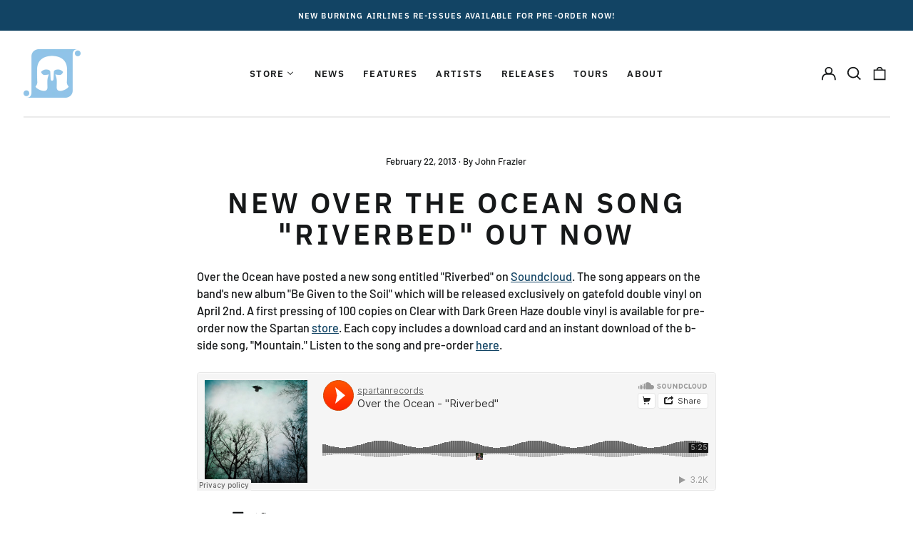

--- FILE ---
content_type: text/css
request_url: https://spartanrecords.com/cdn/shop/t/6/assets/custom.css?v=113447700460791523561692201499
body_size: 676
content:
body{-webkit-font-smoothing:antialiased}.text-2xl,.text-xl{line-height:calc(var(--base-line-height)*.75)}#shopify-section-footer li.inline{display:block;margin-bottom:.5rem}#shopify-section-footer .text-xs{display:none}#shopify-section-footer .text-tertiary-meta:last-child{align-items:center;padding-bottom:3rem;opacity:.5}hr.logo-divider{border-top-width:2px;margin:4rem 0!important}hr.logo-divider:after{content:"";display:inline;position:absolute;left:50%;transform:translate(-50%,-50%);background:url(/cdn/shop/files/Spartan_Icon_Small_17408b3e-2472-497a-abac-fa2ede14f6b7.png) no-repeat center;background-size:contain;height:58px;width:58px;filter:grayscale(1) brightness(1.15)}.links-as-buttons a{display:inline-block;padding:.5em 1.5em;margin-bottom:3px;transition:all .2s;background:var(--color-tertiary-accent);color:var(--color-tertiary-text)}.links-as-buttons a:hover{background:var(--color-primary-accent)}.collapsible-tab .rte{font-size:var(--rte-font-size)}.badge-circle{display:flex;align-items:center;text-align:center;width:48px;height:48px;line-height:1;border-radius:50%;font-size:.75em}.max-w-8xl{max-width:90rem}.embed-container{position:relative;padding-bottom:56.25%;height:0;overflow:hidden;max-width:100%}.embed-container iframe,.embed-container object,.embed-container embed{position:absolute;top:0;left:0;width:100%;height:100%}#artists .shopify-section .gallery-image-cropped{padding-top:60%!important}.type-product-grid-item .price{text-transform:none;letter-spacing:.015em;font-family:var(--body-font);font-weight:var(--body-font-weight)}.type-product-grid-item .w-24{width:9rem}.template-index .artists .grid h2{font-size:1em;line-height:1.4;margin-bottom:5px}@media (min-width: 64em){.splide__arrows{display:none}}.template-product .product-section .wrapper{max-width:1280px}.product-block-text{gap:5px;align-items:start}.product-block-text.font-heading,.collapsible-tab .font-heading{font-weight:var(--secondary-font-weight)}.product-block-text .inline-block{flex:0 0 16px;margin-top:2px}.product-block-text a{letter-spacing:.05em;transition:all .2s}.product-block-text a:hover{color:var(--color-primary-accent)}.single-col.col-2_4:first-of-type{width:60%}.single-col.col-2_4:last-of-type{width:40%}.single-album-header{display:grid}.single-album-artist{order:1;font-size:1.25rem!important;font-style:normal!important}.single-album-title{order:2;font-family:var(--heading-font)!important;font-style:var(--heading-font-style);font-weight:var(--heading-font-weight);letter-spacing:var(--heading-letterspacing);text-transform:var(--heading-capitalize);font-size:3.052rem;margin:-2px 0!important}.single-album-price{order:3;font-size:1.563rem;margin-bottom:1em!important}.single-product-add-to-cart-btns{order:4}.single-album-add-to-cart .shopify-payment-button__button{background:var(--color-primary-text)!important;padding:1.25rem!important;min-height:0!important}.single-album-release-date,.single-album-description{display:none!important}.template-page .shopify-section:nth-child(2) .section-y-padding{padding-top:0}@media (max-width: 64em){.template-collection [id$=banner] .gallery-image-cropped{padding-top:100%!important}}.template-collection [id$=collection-header] .section-t-padding{padding-bottom:2rem}@media (min-width: 64em){.template-collection [id$=collection-header] .section-t-padding{padding-bottom:4rem}}.template-collection .feature-video{margin:auto;padding-bottom:0}.template-collection .feature-video.section-y-padding{max-width:1200px}.template-page [id$=main] h1{margin-bottom:1.5rem}.template-page [id$=main] .rte{text-align:center}@media (min-width: 64em){.site-header .lg\:w-3\/4{width:100%}}.bg-tertiary-background .contact-form input{padding-left:.75rem;border-bottom:0;background:var(--color-tertiary-text);color:var(--color-black-text)}.bg-tertiary-background .contact-form button{padding:0 1em;margin-left:0;background:var(--color-tertiary-accent)}#shopify-section-popup .popup{width:100%;max-width:none;text-align:center;background:var(--color-tertiary-accent)}#shopify-section-popup .popup .wrapper{background:none;padding:2.5rem}#shopify-section-popup .popup p{font-size:1.2em;margin-left:auto;margin-right:auto;max-width:32rem}#shopify-section-popup .popup .btn-outline-tertiary-text:hover{background:#fff;border:none;color:var(--color-tertiary-accent)}
/*# sourceMappingURL=/cdn/shop/t/6/assets/custom.css.map?v=113447700460791523561692201499 */
